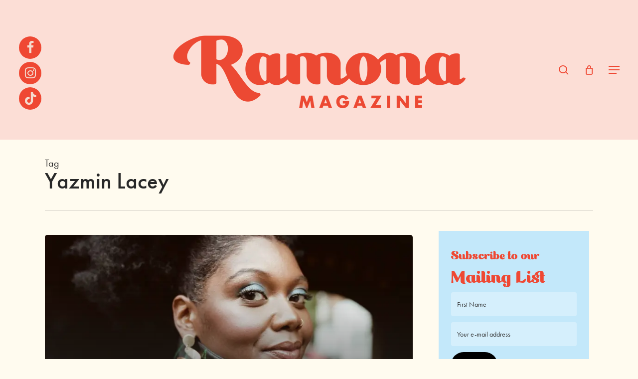

--- FILE ---
content_type: text/html; charset=UTF-8
request_url: https://ramonamag.com/tag/yazmin-lacey/
body_size: 18881
content:
<!DOCTYPE html>

<html lang="en-GB" class="no-js">
<head>
	
	<meta charset="UTF-8">
	
	<meta name="viewport" content="width=device-width, initial-scale=1, maximum-scale=1, user-scalable=0" /><meta name='robots' content='index, follow, max-image-preview:large, max-snippet:-1, max-video-preview:-1' />
<script>window._wca = window._wca || [];</script>

	<!-- This site is optimized with the Yoast SEO plugin v26.7 - https://yoast.com/wordpress/plugins/seo/ -->
	<title>Yazmin Lacey Archives - Ramona Magazine</title>
	<link rel="canonical" href="https://ramonamag.com/tag/yazmin-lacey/" />
	<meta property="og:locale" content="en_GB" />
	<meta property="og:type" content="article" />
	<meta property="og:title" content="Yazmin Lacey Archives - Ramona Magazine" />
	<meta property="og:url" content="https://ramonamag.com/tag/yazmin-lacey/" />
	<meta property="og:site_name" content="Ramona Magazine" />
	<meta name="twitter:card" content="summary_large_image" />
	<script type="application/ld+json" class="yoast-schema-graph">{"@context":"https://schema.org","@graph":[{"@type":"CollectionPage","@id":"https://ramonamag.com/tag/yazmin-lacey/","url":"https://ramonamag.com/tag/yazmin-lacey/","name":"Yazmin Lacey Archives - Ramona Magazine","isPartOf":{"@id":"https://ramonamag.com/#website"},"primaryImageOfPage":{"@id":"https://ramonamag.com/tag/yazmin-lacey/#primaryimage"},"image":{"@id":"https://ramonamag.com/tag/yazmin-lacey/#primaryimage"},"thumbnailUrl":"https://i0.wp.com/ramonamag.com/wp-content/uploads/2023/06/LEAD_IMAGE_Yazmin_Lacey_2.jpg?fit=1465%2C2000&ssl=1","breadcrumb":{"@id":"https://ramonamag.com/tag/yazmin-lacey/#breadcrumb"},"inLanguage":"en-GB"},{"@type":"ImageObject","inLanguage":"en-GB","@id":"https://ramonamag.com/tag/yazmin-lacey/#primaryimage","url":"https://i0.wp.com/ramonamag.com/wp-content/uploads/2023/06/LEAD_IMAGE_Yazmin_Lacey_2.jpg?fit=1465%2C2000&ssl=1","contentUrl":"https://i0.wp.com/ramonamag.com/wp-content/uploads/2023/06/LEAD_IMAGE_Yazmin_Lacey_2.jpg?fit=1465%2C2000&ssl=1","width":1465,"height":2000,"caption":"Supplied by Shore Fire Media"},{"@type":"BreadcrumbList","@id":"https://ramonamag.com/tag/yazmin-lacey/#breadcrumb","itemListElement":[{"@type":"ListItem","position":1,"name":"Home","item":"https://ramonamag.com/"},{"@type":"ListItem","position":2,"name":"Yazmin Lacey"}]},{"@type":"WebSite","@id":"https://ramonamag.com/#website","url":"https://ramonamag.com/","name":"Ramona Magazine","description":"A progressive, story sharing magazine for women","potentialAction":[{"@type":"SearchAction","target":{"@type":"EntryPoint","urlTemplate":"https://ramonamag.com/?s={search_term_string}"},"query-input":{"@type":"PropertyValueSpecification","valueRequired":true,"valueName":"search_term_string"}}],"inLanguage":"en-GB"}]}</script>
	<!-- / Yoast SEO plugin. -->


<link rel='dns-prefetch' href='//stats.wp.com' />
<link rel='dns-prefetch' href='//fonts.googleapis.com' />
<link rel='dns-prefetch' href='//v0.wordpress.com' />
<link rel='preconnect' href='//i0.wp.com' />
<link rel='preconnect' href='//c0.wp.com' />
<link rel="alternate" type="application/rss+xml" title="Ramona Magazine &raquo; Feed" href="https://ramonamag.com/feed/" />
<link rel="alternate" type="application/rss+xml" title="Ramona Magazine &raquo; Comments Feed" href="https://ramonamag.com/comments/feed/" />
<link rel="alternate" type="application/rss+xml" title="Ramona Magazine &raquo; Yazmin Lacey Tag Feed" href="https://ramonamag.com/tag/yazmin-lacey/feed/" />
<style id='wp-img-auto-sizes-contain-inline-css' type='text/css'>
img:is([sizes=auto i],[sizes^="auto," i]){contain-intrinsic-size:3000px 1500px}
/*# sourceURL=wp-img-auto-sizes-contain-inline-css */
</style>
<link rel='stylesheet' id='sbi_styles-css' href='https://ramonamag.com/wp-content/plugins/instagram-feed/css/sbi-styles.min.css?ver=6.10.0' type='text/css' media='all' />
<style id='wp-emoji-styles-inline-css' type='text/css'>

	img.wp-smiley, img.emoji {
		display: inline !important;
		border: none !important;
		box-shadow: none !important;
		height: 1em !important;
		width: 1em !important;
		margin: 0 0.07em !important;
		vertical-align: -0.1em !important;
		background: none !important;
		padding: 0 !important;
	}
/*# sourceURL=wp-emoji-styles-inline-css */
</style>
<style id='wp-block-library-inline-css' type='text/css'>
:root{--wp-block-synced-color:#7a00df;--wp-block-synced-color--rgb:122,0,223;--wp-bound-block-color:var(--wp-block-synced-color);--wp-editor-canvas-background:#ddd;--wp-admin-theme-color:#007cba;--wp-admin-theme-color--rgb:0,124,186;--wp-admin-theme-color-darker-10:#006ba1;--wp-admin-theme-color-darker-10--rgb:0,107,160.5;--wp-admin-theme-color-darker-20:#005a87;--wp-admin-theme-color-darker-20--rgb:0,90,135;--wp-admin-border-width-focus:2px}@media (min-resolution:192dpi){:root{--wp-admin-border-width-focus:1.5px}}.wp-element-button{cursor:pointer}:root .has-very-light-gray-background-color{background-color:#eee}:root .has-very-dark-gray-background-color{background-color:#313131}:root .has-very-light-gray-color{color:#eee}:root .has-very-dark-gray-color{color:#313131}:root .has-vivid-green-cyan-to-vivid-cyan-blue-gradient-background{background:linear-gradient(135deg,#00d084,#0693e3)}:root .has-purple-crush-gradient-background{background:linear-gradient(135deg,#34e2e4,#4721fb 50%,#ab1dfe)}:root .has-hazy-dawn-gradient-background{background:linear-gradient(135deg,#faaca8,#dad0ec)}:root .has-subdued-olive-gradient-background{background:linear-gradient(135deg,#fafae1,#67a671)}:root .has-atomic-cream-gradient-background{background:linear-gradient(135deg,#fdd79a,#004a59)}:root .has-nightshade-gradient-background{background:linear-gradient(135deg,#330968,#31cdcf)}:root .has-midnight-gradient-background{background:linear-gradient(135deg,#020381,#2874fc)}:root{--wp--preset--font-size--normal:16px;--wp--preset--font-size--huge:42px}.has-regular-font-size{font-size:1em}.has-larger-font-size{font-size:2.625em}.has-normal-font-size{font-size:var(--wp--preset--font-size--normal)}.has-huge-font-size{font-size:var(--wp--preset--font-size--huge)}.has-text-align-center{text-align:center}.has-text-align-left{text-align:left}.has-text-align-right{text-align:right}.has-fit-text{white-space:nowrap!important}#end-resizable-editor-section{display:none}.aligncenter{clear:both}.items-justified-left{justify-content:flex-start}.items-justified-center{justify-content:center}.items-justified-right{justify-content:flex-end}.items-justified-space-between{justify-content:space-between}.screen-reader-text{border:0;clip-path:inset(50%);height:1px;margin:-1px;overflow:hidden;padding:0;position:absolute;width:1px;word-wrap:normal!important}.screen-reader-text:focus{background-color:#ddd;clip-path:none;color:#444;display:block;font-size:1em;height:auto;left:5px;line-height:normal;padding:15px 23px 14px;text-decoration:none;top:5px;width:auto;z-index:100000}html :where(.has-border-color){border-style:solid}html :where([style*=border-top-color]){border-top-style:solid}html :where([style*=border-right-color]){border-right-style:solid}html :where([style*=border-bottom-color]){border-bottom-style:solid}html :where([style*=border-left-color]){border-left-style:solid}html :where([style*=border-width]){border-style:solid}html :where([style*=border-top-width]){border-top-style:solid}html :where([style*=border-right-width]){border-right-style:solid}html :where([style*=border-bottom-width]){border-bottom-style:solid}html :where([style*=border-left-width]){border-left-style:solid}html :where(img[class*=wp-image-]){height:auto;max-width:100%}:where(figure){margin:0 0 1em}html :where(.is-position-sticky){--wp-admin--admin-bar--position-offset:var(--wp-admin--admin-bar--height,0px)}@media screen and (max-width:600px){html :where(.is-position-sticky){--wp-admin--admin-bar--position-offset:0px}}

/*# sourceURL=wp-block-library-inline-css */
</style><style id='global-styles-inline-css' type='text/css'>
:root{--wp--preset--aspect-ratio--square: 1;--wp--preset--aspect-ratio--4-3: 4/3;--wp--preset--aspect-ratio--3-4: 3/4;--wp--preset--aspect-ratio--3-2: 3/2;--wp--preset--aspect-ratio--2-3: 2/3;--wp--preset--aspect-ratio--16-9: 16/9;--wp--preset--aspect-ratio--9-16: 9/16;--wp--preset--color--black: #000000;--wp--preset--color--cyan-bluish-gray: #abb8c3;--wp--preset--color--white: #ffffff;--wp--preset--color--pale-pink: #f78da7;--wp--preset--color--vivid-red: #cf2e2e;--wp--preset--color--luminous-vivid-orange: #ff6900;--wp--preset--color--luminous-vivid-amber: #fcb900;--wp--preset--color--light-green-cyan: #7bdcb5;--wp--preset--color--vivid-green-cyan: #00d084;--wp--preset--color--pale-cyan-blue: #8ed1fc;--wp--preset--color--vivid-cyan-blue: #0693e3;--wp--preset--color--vivid-purple: #9b51e0;--wp--preset--gradient--vivid-cyan-blue-to-vivid-purple: linear-gradient(135deg,rgb(6,147,227) 0%,rgb(155,81,224) 100%);--wp--preset--gradient--light-green-cyan-to-vivid-green-cyan: linear-gradient(135deg,rgb(122,220,180) 0%,rgb(0,208,130) 100%);--wp--preset--gradient--luminous-vivid-amber-to-luminous-vivid-orange: linear-gradient(135deg,rgb(252,185,0) 0%,rgb(255,105,0) 100%);--wp--preset--gradient--luminous-vivid-orange-to-vivid-red: linear-gradient(135deg,rgb(255,105,0) 0%,rgb(207,46,46) 100%);--wp--preset--gradient--very-light-gray-to-cyan-bluish-gray: linear-gradient(135deg,rgb(238,238,238) 0%,rgb(169,184,195) 100%);--wp--preset--gradient--cool-to-warm-spectrum: linear-gradient(135deg,rgb(74,234,220) 0%,rgb(151,120,209) 20%,rgb(207,42,186) 40%,rgb(238,44,130) 60%,rgb(251,105,98) 80%,rgb(254,248,76) 100%);--wp--preset--gradient--blush-light-purple: linear-gradient(135deg,rgb(255,206,236) 0%,rgb(152,150,240) 100%);--wp--preset--gradient--blush-bordeaux: linear-gradient(135deg,rgb(254,205,165) 0%,rgb(254,45,45) 50%,rgb(107,0,62) 100%);--wp--preset--gradient--luminous-dusk: linear-gradient(135deg,rgb(255,203,112) 0%,rgb(199,81,192) 50%,rgb(65,88,208) 100%);--wp--preset--gradient--pale-ocean: linear-gradient(135deg,rgb(255,245,203) 0%,rgb(182,227,212) 50%,rgb(51,167,181) 100%);--wp--preset--gradient--electric-grass: linear-gradient(135deg,rgb(202,248,128) 0%,rgb(113,206,126) 100%);--wp--preset--gradient--midnight: linear-gradient(135deg,rgb(2,3,129) 0%,rgb(40,116,252) 100%);--wp--preset--font-size--small: 13px;--wp--preset--font-size--medium: 20px;--wp--preset--font-size--large: 36px;--wp--preset--font-size--x-large: 42px;--wp--preset--spacing--20: 0.44rem;--wp--preset--spacing--30: 0.67rem;--wp--preset--spacing--40: 1rem;--wp--preset--spacing--50: 1.5rem;--wp--preset--spacing--60: 2.25rem;--wp--preset--spacing--70: 3.38rem;--wp--preset--spacing--80: 5.06rem;--wp--preset--shadow--natural: 6px 6px 9px rgba(0, 0, 0, 0.2);--wp--preset--shadow--deep: 12px 12px 50px rgba(0, 0, 0, 0.4);--wp--preset--shadow--sharp: 6px 6px 0px rgba(0, 0, 0, 0.2);--wp--preset--shadow--outlined: 6px 6px 0px -3px rgb(255, 255, 255), 6px 6px rgb(0, 0, 0);--wp--preset--shadow--crisp: 6px 6px 0px rgb(0, 0, 0);}:root { --wp--style--global--content-size: 1300px;--wp--style--global--wide-size: 1300px; }:where(body) { margin: 0; }.wp-site-blocks > .alignleft { float: left; margin-right: 2em; }.wp-site-blocks > .alignright { float: right; margin-left: 2em; }.wp-site-blocks > .aligncenter { justify-content: center; margin-left: auto; margin-right: auto; }:where(.is-layout-flex){gap: 0.5em;}:where(.is-layout-grid){gap: 0.5em;}.is-layout-flow > .alignleft{float: left;margin-inline-start: 0;margin-inline-end: 2em;}.is-layout-flow > .alignright{float: right;margin-inline-start: 2em;margin-inline-end: 0;}.is-layout-flow > .aligncenter{margin-left: auto !important;margin-right: auto !important;}.is-layout-constrained > .alignleft{float: left;margin-inline-start: 0;margin-inline-end: 2em;}.is-layout-constrained > .alignright{float: right;margin-inline-start: 2em;margin-inline-end: 0;}.is-layout-constrained > .aligncenter{margin-left: auto !important;margin-right: auto !important;}.is-layout-constrained > :where(:not(.alignleft):not(.alignright):not(.alignfull)){max-width: var(--wp--style--global--content-size);margin-left: auto !important;margin-right: auto !important;}.is-layout-constrained > .alignwide{max-width: var(--wp--style--global--wide-size);}body .is-layout-flex{display: flex;}.is-layout-flex{flex-wrap: wrap;align-items: center;}.is-layout-flex > :is(*, div){margin: 0;}body .is-layout-grid{display: grid;}.is-layout-grid > :is(*, div){margin: 0;}body{padding-top: 0px;padding-right: 0px;padding-bottom: 0px;padding-left: 0px;}:root :where(.wp-element-button, .wp-block-button__link){background-color: #32373c;border-width: 0;color: #fff;font-family: inherit;font-size: inherit;font-style: inherit;font-weight: inherit;letter-spacing: inherit;line-height: inherit;padding-top: calc(0.667em + 2px);padding-right: calc(1.333em + 2px);padding-bottom: calc(0.667em + 2px);padding-left: calc(1.333em + 2px);text-decoration: none;text-transform: inherit;}.has-black-color{color: var(--wp--preset--color--black) !important;}.has-cyan-bluish-gray-color{color: var(--wp--preset--color--cyan-bluish-gray) !important;}.has-white-color{color: var(--wp--preset--color--white) !important;}.has-pale-pink-color{color: var(--wp--preset--color--pale-pink) !important;}.has-vivid-red-color{color: var(--wp--preset--color--vivid-red) !important;}.has-luminous-vivid-orange-color{color: var(--wp--preset--color--luminous-vivid-orange) !important;}.has-luminous-vivid-amber-color{color: var(--wp--preset--color--luminous-vivid-amber) !important;}.has-light-green-cyan-color{color: var(--wp--preset--color--light-green-cyan) !important;}.has-vivid-green-cyan-color{color: var(--wp--preset--color--vivid-green-cyan) !important;}.has-pale-cyan-blue-color{color: var(--wp--preset--color--pale-cyan-blue) !important;}.has-vivid-cyan-blue-color{color: var(--wp--preset--color--vivid-cyan-blue) !important;}.has-vivid-purple-color{color: var(--wp--preset--color--vivid-purple) !important;}.has-black-background-color{background-color: var(--wp--preset--color--black) !important;}.has-cyan-bluish-gray-background-color{background-color: var(--wp--preset--color--cyan-bluish-gray) !important;}.has-white-background-color{background-color: var(--wp--preset--color--white) !important;}.has-pale-pink-background-color{background-color: var(--wp--preset--color--pale-pink) !important;}.has-vivid-red-background-color{background-color: var(--wp--preset--color--vivid-red) !important;}.has-luminous-vivid-orange-background-color{background-color: var(--wp--preset--color--luminous-vivid-orange) !important;}.has-luminous-vivid-amber-background-color{background-color: var(--wp--preset--color--luminous-vivid-amber) !important;}.has-light-green-cyan-background-color{background-color: var(--wp--preset--color--light-green-cyan) !important;}.has-vivid-green-cyan-background-color{background-color: var(--wp--preset--color--vivid-green-cyan) !important;}.has-pale-cyan-blue-background-color{background-color: var(--wp--preset--color--pale-cyan-blue) !important;}.has-vivid-cyan-blue-background-color{background-color: var(--wp--preset--color--vivid-cyan-blue) !important;}.has-vivid-purple-background-color{background-color: var(--wp--preset--color--vivid-purple) !important;}.has-black-border-color{border-color: var(--wp--preset--color--black) !important;}.has-cyan-bluish-gray-border-color{border-color: var(--wp--preset--color--cyan-bluish-gray) !important;}.has-white-border-color{border-color: var(--wp--preset--color--white) !important;}.has-pale-pink-border-color{border-color: var(--wp--preset--color--pale-pink) !important;}.has-vivid-red-border-color{border-color: var(--wp--preset--color--vivid-red) !important;}.has-luminous-vivid-orange-border-color{border-color: var(--wp--preset--color--luminous-vivid-orange) !important;}.has-luminous-vivid-amber-border-color{border-color: var(--wp--preset--color--luminous-vivid-amber) !important;}.has-light-green-cyan-border-color{border-color: var(--wp--preset--color--light-green-cyan) !important;}.has-vivid-green-cyan-border-color{border-color: var(--wp--preset--color--vivid-green-cyan) !important;}.has-pale-cyan-blue-border-color{border-color: var(--wp--preset--color--pale-cyan-blue) !important;}.has-vivid-cyan-blue-border-color{border-color: var(--wp--preset--color--vivid-cyan-blue) !important;}.has-vivid-purple-border-color{border-color: var(--wp--preset--color--vivid-purple) !important;}.has-vivid-cyan-blue-to-vivid-purple-gradient-background{background: var(--wp--preset--gradient--vivid-cyan-blue-to-vivid-purple) !important;}.has-light-green-cyan-to-vivid-green-cyan-gradient-background{background: var(--wp--preset--gradient--light-green-cyan-to-vivid-green-cyan) !important;}.has-luminous-vivid-amber-to-luminous-vivid-orange-gradient-background{background: var(--wp--preset--gradient--luminous-vivid-amber-to-luminous-vivid-orange) !important;}.has-luminous-vivid-orange-to-vivid-red-gradient-background{background: var(--wp--preset--gradient--luminous-vivid-orange-to-vivid-red) !important;}.has-very-light-gray-to-cyan-bluish-gray-gradient-background{background: var(--wp--preset--gradient--very-light-gray-to-cyan-bluish-gray) !important;}.has-cool-to-warm-spectrum-gradient-background{background: var(--wp--preset--gradient--cool-to-warm-spectrum) !important;}.has-blush-light-purple-gradient-background{background: var(--wp--preset--gradient--blush-light-purple) !important;}.has-blush-bordeaux-gradient-background{background: var(--wp--preset--gradient--blush-bordeaux) !important;}.has-luminous-dusk-gradient-background{background: var(--wp--preset--gradient--luminous-dusk) !important;}.has-pale-ocean-gradient-background{background: var(--wp--preset--gradient--pale-ocean) !important;}.has-electric-grass-gradient-background{background: var(--wp--preset--gradient--electric-grass) !important;}.has-midnight-gradient-background{background: var(--wp--preset--gradient--midnight) !important;}.has-small-font-size{font-size: var(--wp--preset--font-size--small) !important;}.has-medium-font-size{font-size: var(--wp--preset--font-size--medium) !important;}.has-large-font-size{font-size: var(--wp--preset--font-size--large) !important;}.has-x-large-font-size{font-size: var(--wp--preset--font-size--x-large) !important;}
/*# sourceURL=global-styles-inline-css */
</style>

<link rel='stylesheet' id='SFSImainCss-css' href='https://ramonamag.com/wp-content/plugins/ultimate-social-media-icons/css/sfsi-style.css?ver=2.9.6' type='text/css' media='all' />
<link rel='stylesheet' id='wcaiocc-frontend-style-handle-css' href='https://ramonamag.com/wp-content/plugins/woocommerce-all-in-one-currency-converter/css/wcaiocc-frontend.min.css?ver=1535efacab25ea983f6ffd458f1e7985' type='text/css' media='all' />
<link rel='stylesheet' id='currency_converter_styles-css' href='https://ramonamag.com/wp-content/plugins/woocommerce-currency-converter-widget/assets/css/converter.css?ver=1535efacab25ea983f6ffd458f1e7985' type='text/css' media='all' />
<link rel='stylesheet' id='woocommerce-layout-css' href='https://c0.wp.com/p/woocommerce/10.4.3/assets/css/woocommerce-layout.css' type='text/css' media='all' />
<style id='woocommerce-layout-inline-css' type='text/css'>

	.infinite-scroll .woocommerce-pagination {
		display: none;
	}
/*# sourceURL=woocommerce-layout-inline-css */
</style>
<link rel='stylesheet' id='woocommerce-smallscreen-css' href='https://c0.wp.com/p/woocommerce/10.4.3/assets/css/woocommerce-smallscreen.css' type='text/css' media='only screen and (max-width: 768px)' />
<link rel='stylesheet' id='woocommerce-general-css' href='https://c0.wp.com/p/woocommerce/10.4.3/assets/css/woocommerce.css' type='text/css' media='all' />
<style id='woocommerce-inline-inline-css' type='text/css'>
.woocommerce form .form-row .required { visibility: visible; }
/*# sourceURL=woocommerce-inline-inline-css */
</style>
<link rel='stylesheet' id='woocommerce-nyp-css' href='https://ramonamag.com/wp-content/plugins/woocommerce-name-your-price/assets/css/name-your-price.css?ver=2.3.4' type='text/css' media='all' />
<link rel='stylesheet' id='font-awesome-css' href='https://ramonamag.com/wp-content/themes/salient/css/font-awesome-legacy.min.css?ver=4.7.1' type='text/css' media='all' />
<link rel='stylesheet' id='salient-grid-system-css' href='https://ramonamag.com/wp-content/themes/salient/css/build/grid-system.css?ver=17.4.1' type='text/css' media='all' />
<link rel='stylesheet' id='main-styles-css' href='https://ramonamag.com/wp-content/themes/salient/css/build/style.css?ver=17.4.1' type='text/css' media='all' />
<link rel='stylesheet' id='nectar-header-layout-centered-logo-between-menu-css' href='https://ramonamag.com/wp-content/themes/salient/css/build/header/header-layout-centered-logo-between-menu.css?ver=17.4.1' type='text/css' media='all' />
<link rel='stylesheet' id='nectar-brands-css' href='https://ramonamag.com/wp-content/themes/salient/css/nectar-brands.css?ver=17.4.1' type='text/css' media='all' />
<link rel='stylesheet' id='nectar_default_font_open_sans-css' href='https://fonts.googleapis.com/css?family=Open+Sans%3A300%2C400%2C600%2C700&#038;subset=latin%2Clatin-ext' type='text/css' media='all' />
<link rel='stylesheet' id='nectar-blog-auto-masonry-meta-overlaid-spaced-css' href='https://ramonamag.com/wp-content/themes/salient/css/build/blog/auto-masonry-meta-overlaid-spaced.css?ver=17.4.1' type='text/css' media='all' />
<link rel='stylesheet' id='responsive-css' href='https://ramonamag.com/wp-content/themes/salient/css/build/responsive.css?ver=17.4.1' type='text/css' media='all' />
<link rel='stylesheet' id='nectar-product-style-classic-css' href='https://ramonamag.com/wp-content/themes/salient/css/build/third-party/woocommerce/product-style-classic.css?ver=17.4.1' type='text/css' media='all' />
<link rel='stylesheet' id='woocommerce-css' href='https://ramonamag.com/wp-content/themes/salient/css/build/woocommerce.css?ver=17.4.1' type='text/css' media='all' />
<link rel='stylesheet' id='skin-material-css' href='https://ramonamag.com/wp-content/themes/salient/css/build/skin-material.css?ver=17.4.1' type='text/css' media='all' />
<link rel='stylesheet' id='salient-wp-menu-dynamic-css' href='https://ramonamag.com/wp-content/uploads/salient/menu-dynamic.css?ver=22041' type='text/css' media='all' />
<link rel='stylesheet' id='nectar-widget-posts-css' href='https://ramonamag.com/wp-content/themes/salient/css/build/elements/widget-nectar-posts.css?ver=17.4.1' type='text/css' media='all' />
<link rel='stylesheet' id='dynamic-css-css' href='https://ramonamag.com/wp-content/themes/salient/css/salient-dynamic-styles.css?ver=49720' type='text/css' media='all' />
<style id='dynamic-css-inline-css' type='text/css'>
body[data-bg-header="true"].category .container-wrap,body[data-bg-header="true"].author .container-wrap,body[data-bg-header="true"].date .container-wrap,body[data-bg-header="true"].blog .container-wrap{padding-top:var(--container-padding)!important}.archive.author .row .col.section-title span,.archive.category .row .col.section-title span,.archive.tag .row .col.section-title span,.archive.date .row .col.section-title span{padding-left:0}body.author #page-header-wrap #page-header-bg,body.category #page-header-wrap #page-header-bg,body.tag #page-header-wrap #page-header-bg,body.date #page-header-wrap #page-header-bg{height:auto;padding-top:8%;padding-bottom:8%;}.archive #page-header-wrap{height:auto;}.archive.category .row .col.section-title p,.archive.tag .row .col.section-title p{margin-top:10px;}body[data-bg-header="true"].archive .container-wrap.meta_overlaid_blog,body[data-bg-header="true"].category .container-wrap.meta_overlaid_blog,body[data-bg-header="true"].author .container-wrap.meta_overlaid_blog,body[data-bg-header="true"].date .container-wrap.meta_overlaid_blog{padding-top:0!important;}#page-header-bg[data-alignment="center"] .span_6 p{margin:0 auto;}body.archive #page-header-bg:not(.fullscreen-header) .span_6{position:relative;-webkit-transform:none;transform:none;top:0;}.blog-archive-header .nectar-author-gravatar img{width:125px;border-radius:100px;}.blog-archive-header .container .span_12 p{font-size:min(max(calc(1.3vw),16px),20px);line-height:1.5;margin-top:.5em;}body .page-header-no-bg.color-bg{padding:5% 0;}@media only screen and (max-width:999px){body .page-header-no-bg.color-bg{padding:7% 0;}}@media only screen and (max-width:690px){body .page-header-no-bg.color-bg{padding:9% 0;}.blog-archive-header .nectar-author-gravatar img{width:75px;}}.blog-archive-header.color-bg .col.section-title{border-bottom:0;padding:0;}.blog-archive-header.color-bg *{color:inherit!important;}.nectar-archive-tax-count{position:relative;padding:.5em;transform:translateX(0.25em) translateY(-0.75em);font-size:clamp(14px,0.3em,20px);display:inline-block;vertical-align:super;}.nectar-archive-tax-count:before{content:"";display:block;padding-bottom:100%;width:100%;position:absolute;top:50%;left:50%;transform:translate(-50%,-50%);border-radius:100px;background-color:currentColor;opacity:0.1;}#header-space{background-color:#fffbef}@media only screen and (min-width:1000px){body #ajax-content-wrap.no-scroll{min-height:calc(100vh - 280px);height:calc(100vh - 280px)!important;}}@media only screen and (min-width:1000px){#page-header-wrap.fullscreen-header,#page-header-wrap.fullscreen-header #page-header-bg,html:not(.nectar-box-roll-loaded) .nectar-box-roll > #page-header-bg.fullscreen-header,.nectar_fullscreen_zoom_recent_projects,#nectar_fullscreen_rows:not(.afterLoaded) > div{height:calc(100vh - 279px);}.wpb_row.vc_row-o-full-height.top-level,.wpb_row.vc_row-o-full-height.top-level > .col.span_12{min-height:calc(100vh - 279px);}html:not(.nectar-box-roll-loaded) .nectar-box-roll > #page-header-bg.fullscreen-header{top:280px;}.nectar-slider-wrap[data-fullscreen="true"]:not(.loaded),.nectar-slider-wrap[data-fullscreen="true"]:not(.loaded) .swiper-container{height:calc(100vh - 278px)!important;}.admin-bar .nectar-slider-wrap[data-fullscreen="true"]:not(.loaded),.admin-bar .nectar-slider-wrap[data-fullscreen="true"]:not(.loaded) .swiper-container{height:calc(100vh - 278px - 32px)!important;}}.admin-bar[class*="page-template-template-no-header"] .wpb_row.vc_row-o-full-height.top-level,.admin-bar[class*="page-template-template-no-header"] .wpb_row.vc_row-o-full-height.top-level > .col.span_12{min-height:calc(100vh - 32px);}body[class*="page-template-template-no-header"] .wpb_row.vc_row-o-full-height.top-level,body[class*="page-template-template-no-header"] .wpb_row.vc_row-o-full-height.top-level > .col.span_12{min-height:100vh;}@media only screen and (max-width:999px){.using-mobile-browser #nectar_fullscreen_rows:not(.afterLoaded):not([data-mobile-disable="on"]) > div{height:calc(100vh - 166px);}.using-mobile-browser .wpb_row.vc_row-o-full-height.top-level,.using-mobile-browser .wpb_row.vc_row-o-full-height.top-level > .col.span_12,[data-permanent-transparent="1"].using-mobile-browser .wpb_row.vc_row-o-full-height.top-level,[data-permanent-transparent="1"].using-mobile-browser .wpb_row.vc_row-o-full-height.top-level > .col.span_12{min-height:calc(100vh - 166px);}html:not(.nectar-box-roll-loaded) .nectar-box-roll > #page-header-bg.fullscreen-header,.nectar_fullscreen_zoom_recent_projects,.nectar-slider-wrap[data-fullscreen="true"]:not(.loaded),.nectar-slider-wrap[data-fullscreen="true"]:not(.loaded) .swiper-container,#nectar_fullscreen_rows:not(.afterLoaded):not([data-mobile-disable="on"]) > div{height:calc(100vh - 113px);}.wpb_row.vc_row-o-full-height.top-level,.wpb_row.vc_row-o-full-height.top-level > .col.span_12{min-height:calc(100vh - 113px);}body[data-transparent-header="false"] #ajax-content-wrap.no-scroll{min-height:calc(100vh - 113px);height:calc(100vh - 113px);}}.post-type-archive-product.woocommerce .container-wrap,.tax-product_cat.woocommerce .container-wrap{background-color:#f6f6f6;}.woocommerce.single-product #single-meta{position:relative!important;top:0!important;margin:0;left:8px;height:auto;}.woocommerce.single-product #single-meta:after{display:block;content:" ";clear:both;height:1px;}.woocommerce ul.products li.product.material,.woocommerce-page ul.products li.product.material{background-color:#ffffff;}.woocommerce ul.products li.product.minimal .product-wrap,.woocommerce ul.products li.product.minimal .background-color-expand,.woocommerce-page ul.products li.product.minimal .product-wrap,.woocommerce-page ul.products li.product.minimal .background-color-expand{background-color:#ffffff;}.screen-reader-text,.nectar-skip-to-content:not(:focus){border:0;clip:rect(1px,1px,1px,1px);clip-path:inset(50%);height:1px;margin:-1px;overflow:hidden;padding:0;position:absolute!important;width:1px;word-wrap:normal!important;}.row .col img:not([srcset]){width:auto;}.row .col img.img-with-animation.nectar-lazy:not([srcset]){width:100%;}
/*# sourceURL=dynamic-css-inline-css */
</style>
<link rel='stylesheet' id='salient-child-style-css' href='https://ramonamag.com/wp-content/themes/salient-child/style.css?ver=17.4.1' type='text/css' media='all' />
<link rel='stylesheet' id='redux-google-fonts-salient_redux-css' href='https://fonts.googleapis.com/css?family=futura-pt%2C+sans-serif%3A700%2C400&#038;ver=1535efacab25ea983f6ffd458f1e7985' type='text/css' media='all' />
<script type="text/javascript" src="https://c0.wp.com/c/6.9/wp-includes/js/jquery/jquery.min.js" id="jquery-core-js"></script>
<script type="text/javascript" src="https://c0.wp.com/c/6.9/wp-includes/js/jquery/jquery-migrate.min.js" id="jquery-migrate-js"></script>
<script type="text/javascript" id="wcaiocc-frontend-script-handle-js-extra">
/* <![CDATA[ */
var wcaiocc_vars_data = {"ajaxurl":"https://ramonamag.com/wp-admin/admin-ajax.php","currency_change_key":"wcaiocc_change_currency_code","currency_changed":"1","conversion_method":"reference","base_currency":"AUD","base_currency_data":{"code":"AUD","name":"Australian dollar","symbol":"&#36;","position":"left","thousand_separator":",","decimal_separator":".","number_decimals":2},"currency":"AUD","currency_data":{"order":1,"name":"Australian dollar","symbol":"&#36;","position":"left","thousand_separator":",","decimal_separator":".","number_decimals":2,"rate":"1","api":"yahoo"},"wc_version":"10.4.3","js_price_slider":"1","wp_nonce":"940509da2f"};
//# sourceURL=wcaiocc-frontend-script-handle-js-extra
/* ]]> */
</script>
<script type="text/javascript" src="https://ramonamag.com/wp-content/plugins/woocommerce-all-in-one-currency-converter/js/wcaiocc-frontend.min.js?ver=1535efacab25ea983f6ffd458f1e7985" id="wcaiocc-frontend-script-handle-js"></script>
<script type="text/javascript" src="https://c0.wp.com/p/woocommerce/10.4.3/assets/js/jquery-blockui/jquery.blockUI.min.js" id="wc-jquery-blockui-js" defer="defer" data-wp-strategy="defer"></script>
<script type="text/javascript" src="https://c0.wp.com/p/woocommerce/10.4.3/assets/js/js-cookie/js.cookie.min.js" id="wc-js-cookie-js" defer="defer" data-wp-strategy="defer"></script>
<script type="text/javascript" id="woocommerce-js-extra">
/* <![CDATA[ */
var woocommerce_params = {"ajax_url":"/wp-admin/admin-ajax.php","wc_ajax_url":"/?wc-ajax=%%endpoint%%","i18n_password_show":"Show password","i18n_password_hide":"Hide password"};
//# sourceURL=woocommerce-js-extra
/* ]]> */
</script>
<script type="text/javascript" src="https://c0.wp.com/p/woocommerce/10.4.3/assets/js/frontend/woocommerce.min.js" id="woocommerce-js" defer="defer" data-wp-strategy="defer"></script>
<script type="text/javascript" src="https://stats.wp.com/s-202603.js" id="woocommerce-analytics-js" defer="defer" data-wp-strategy="defer"></script>
<script></script><link rel="https://api.w.org/" href="https://ramonamag.com/wp-json/" /><link rel="alternate" title="JSON" type="application/json" href="https://ramonamag.com/wp-json/wp/v2/tags/2527" /><link rel="EditURI" type="application/rsd+xml" title="RSD" href="https://ramonamag.com/xmlrpc.php?rsd" />

<meta name="follow.[base64]" content="R1BrTsPWpBXZH7NFFsAy"/>	<style>img#wpstats{display:none}</style>
		<!-- Analytics by WP Statistics - https://wp-statistics.com -->
<script type="text/javascript"> var root = document.getElementsByTagName( "html" )[0]; root.setAttribute( "class", "js" ); </script><!-- Google tag (gtag.js) --> <script async src="https://www.googletagmanager.com/gtag/js?id=G-HYLQN3LNY4"></script> <script> window.dataLayer = window.dataLayer || []; function gtag(){dataLayer.push(arguments);} gtag('js', new Date()); gtag('config', 'G-HYLQN3LNY4'); </script>	<noscript><style>.woocommerce-product-gallery{ opacity: 1 !important; }</style></noscript>
	<meta name="generator" content="Powered by WPBakery Page Builder - drag and drop page builder for WordPress."/>
<link rel="icon" href="https://i0.wp.com/ramonamag.com/wp-content/uploads/2022/06/cropped-Round-Logo1-02-1.png?fit=32%2C32&#038;ssl=1" sizes="32x32" />
<link rel="icon" href="https://i0.wp.com/ramonamag.com/wp-content/uploads/2022/06/cropped-Round-Logo1-02-1.png?fit=192%2C192&#038;ssl=1" sizes="192x192" />
<link rel="apple-touch-icon" href="https://i0.wp.com/ramonamag.com/wp-content/uploads/2022/06/cropped-Round-Logo1-02-1.png?fit=180%2C180&#038;ssl=1" />
<meta name="msapplication-TileImage" content="https://i0.wp.com/ramonamag.com/wp-content/uploads/2022/06/cropped-Round-Logo1-02-1.png?fit=270%2C270&#038;ssl=1" />
<!-- BEGIN Adobe Fonts for WordPress --><link rel="stylesheet" href="https://use.typekit.net/uyo1qdf.css"><!-- END Adobe Fonts for WordPress -->		<style type="text/css" id="wp-custom-css">
			.wc-proceed-to-checkout {
    float: right; 
		width:50%;	
  	margin-top:15px;
}


#custom_html-7,
#custom_html-8,
#custom_html-9,
#custom_html-10{margin-bottom: 10px !important;}


@media only screen and (max-width: 1000px){
	.wc-proceed-to-checkout{width:100% !important;	margin-top:25px; 
float: none;}
}

.single.single-post .heading-title[data-header-style=default] h1 {max-width: none !important;}

.woocommerce button.button:disabled, .woocommerce button.button:disabled[disabled]{opacity: 0.2;}

body:not(.ascend) .actions .coupon .button {opacity: 0.3;}


/* = = = = = =  
	
	DEAR RAMONA FORM
	
= = = = = =  */

.wpb_wrapper>div {
    margin-bottom: 0px;
}

#gform_wrapper_6 .textarea,
#gform_wrapper_6 input[type=text], #gform_wrapper_6 input[type=email] {background-color: rgba(255, 255, 255, 0.3); color: #111;}

#gform_wrapper_6 .textarea::placeholder{color: #333 !important; opacity: 1.0 !important;}
#gform_wrapper_6 .textarea::-webkit-input-placeholder{color: #333 !important; opacity: 1.0 !important;}
#gform_wrapper_6 .textarea:-ms-input-placeholder{color: #333 !important; opacity: 1.0 !important;}

#gform_wrapper_6 input[type=text]::placeholder{color: #333 !important; opacity: 1.0 !important;}
#gform_wrapper_6 input[type=text]::-webkit-input-placeholder{color: #333 !important; opacity: 1.0 !important;}
#gform_wrapper_6 input[type=text]:-ms-input-placeholder{color: #333 !important; opacity: 1.0 !important;}

#gform_wrapper_6 input[type=email]::placeholder{color: #333 !important; opacity: 1.0 !important;} 
#gform_wrapper_6 input[type=email]::-webkit-input-placeholder{color: #333 !important; opacity: 1.0 !important;} 
#gform_wrapper_6 input[type=email]:-ms-input-placeholder {color: #333 !important; opacity: 1.0 !important;}

#gform_wrapper_6 input[type="submit"] {background-color: #000 !important; border-radius: 4px !important; }
		</style>
		<noscript><style> .wpb_animate_when_almost_visible { opacity: 1; }</style></noscript>	
	<link href="https://ramonamag.com/wp-content/themes/salient-child/stylesheet.css" rel="stylesheet">
	
	
<link rel='stylesheet' id='wc-stripe-blocks-checkout-style-css' href='https://ramonamag.com/wp-content/plugins/woocommerce-gateway-stripe/build/upe-blocks.css?ver=1e1661bb3db973deba05' type='text/css' media='all' />
<link rel='stylesheet' id='wc-blocks-style-css' href='https://c0.wp.com/p/woocommerce/10.4.3/assets/client/blocks/wc-blocks.css' type='text/css' media='all' />
<link data-pagespeed-no-defer data-nowprocket data-wpacu-skip data-no-optimize data-noptimize rel='stylesheet' id='main-styles-non-critical-css' href='https://ramonamag.com/wp-content/themes/salient/css/build/style-non-critical.css?ver=17.4.1' type='text/css' media='all' />
<link data-pagespeed-no-defer data-nowprocket data-wpacu-skip data-no-optimize data-noptimize rel='stylesheet' id='nectar-woocommerce-non-critical-css' href='https://ramonamag.com/wp-content/themes/salient/css/build/third-party/woocommerce/woocommerce-non-critical.css?ver=17.4.1' type='text/css' media='all' />
<link data-pagespeed-no-defer data-nowprocket data-wpacu-skip data-no-optimize data-noptimize rel='stylesheet' id='fancyBox-css' href='https://ramonamag.com/wp-content/themes/salient/css/build/plugins/jquery.fancybox.css?ver=3.3.1' type='text/css' media='all' />
<link data-pagespeed-no-defer data-nowprocket data-wpacu-skip data-no-optimize data-noptimize rel='stylesheet' id='nectar-ocm-core-css' href='https://ramonamag.com/wp-content/themes/salient/css/build/off-canvas/core.css?ver=17.4.1' type='text/css' media='all' />
<link data-pagespeed-no-defer data-nowprocket data-wpacu-skip data-no-optimize data-noptimize rel='stylesheet' id='nectar-ocm-slide-out-right-hover-css' href='https://ramonamag.com/wp-content/themes/salient/css/build/off-canvas/slide-out-right-hover.css?ver=17.4.1' type='text/css' media='all' />
</head>


<body class="archive tag tag-yazmin-lacey tag-2527 wp-theme-salient wp-child-theme-salient-child theme-salient sfsi_actvite_theme_default woocommerce-no-js material wpb-js-composer js-comp-ver-8.4.2 vc_responsive" data-footer-reveal="false" data-footer-reveal-shadow="none" data-header-format="centered-logo-between-menu" data-body-border="off" data-boxed-style="" data-header-breakpoint="1000" data-dropdown-style="minimal" data-cae="easeOutCubic" data-cad="750" data-megamenu-width="contained" data-aie="none" data-ls="fancybox" data-apte="standard" data-hhun="0" data-fancy-form-rcs="default" data-form-style="default" data-form-submit="regular" data-is="minimal" data-button-style="rounded" data-user-account-button="false" data-flex-cols="true" data-col-gap="default" data-header-inherit-rc="false" data-header-search="true" data-animated-anchors="true" data-ajax-transitions="false" data-full-width-header="true" data-slide-out-widget-area="true" data-slide-out-widget-area-style="slide-out-from-right-hover" data-user-set-ocm="1" data-loading-animation="none" data-bg-header="false" data-responsive="1" data-ext-responsive="true" data-ext-padding="90" data-header-resize="1" data-header-color="custom" data-cart="true" data-remove-m-parallax="" data-remove-m-video-bgs="" data-m-animate="0" data-force-header-trans-color="light" data-smooth-scrolling="0" data-permanent-transparent="false" >
	
	<script type="text/javascript">
	 (function(window, document) {

		document.documentElement.classList.remove("no-js");

		if(navigator.userAgent.match(/(Android|iPod|iPhone|iPad|BlackBerry|IEMobile|Opera Mini)/)) {
			document.body.className += " using-mobile-browser mobile ";
		}
		if(navigator.userAgent.match(/Mac/) && navigator.maxTouchPoints && navigator.maxTouchPoints > 2) {
			document.body.className += " using-ios-device ";
		}

		if( !("ontouchstart" in window) ) {

			var body = document.querySelector("body");
			var winW = window.innerWidth;
			var bodyW = body.clientWidth;

			if (winW > bodyW + 4) {
				body.setAttribute("style", "--scroll-bar-w: " + (winW - bodyW - 4) + "px");
			} else {
				body.setAttribute("style", "--scroll-bar-w: 0px");
			}
		}

	 })(window, document);
   </script><a href="#ajax-content-wrap" class="nectar-skip-to-content">Skip to main content</a><div class="ocm-effect-wrap"><div class="ocm-effect-wrap-inner">	
	<div id="header-space"  data-header-mobile-fixed='1'></div> 
	
		
	<div id="header-outer" data-has-menu="false" data-has-buttons="yes" data-header-button_style="default" data-using-pr-menu="false" data-mobile-fixed="1" data-ptnm="false" data-lhe="default" data-user-set-bg="#fcded6" data-format="centered-logo-between-menu" data-permanent-transparent="false" data-megamenu-rt="0" data-remove-fixed="0" data-header-resize="1" data-cart="true" data-transparency-option="" data-box-shadow="large" data-shrink-num="180" data-using-secondary="0" data-using-logo="1" data-logo-height="240" data-m-logo-height="90" data-padding="20" data-full-width="true" data-condense="false" >
		
		
<div id="search-outer" class="nectar">
	<div id="search">
		<div class="container">
			 <div id="search-box">
				 <div class="inner-wrap">
					 <div class="col span_12">
						  <form role="search" action="https://ramonamag.com/" method="GET">
														 <input type="text" name="s"  value="" aria-label="Search" placeholder="Search" />
							 
						<span>Hit enter to search or ESC to close</span>
						<button aria-label="Search" class="search-box__button" type="submit">Search</button>						</form>
					</div><!--/span_12-->
				</div><!--/inner-wrap-->
			 </div><!--/search-box-->
			 <div id="close"><a href="#" role="button"><span class="screen-reader-text">Close Search</span>
				<span class="close-wrap"> <span class="close-line close-line1" role="presentation"></span> <span class="close-line close-line2" role="presentation"></span> </span>				 </a></div>
		 </div><!--/container-->
	</div><!--/search-->
</div><!--/search-outer-->

<header id="top" role="banner" aria-label="Main Menu">
	<div class="container">
		<div class="row">
			<div class="col span_3">
								<a id="logo" href="https://ramonamag.com" data-supplied-ml-starting-dark="false" data-supplied-ml-starting="false" data-supplied-ml="false" >
					<img class="stnd skip-lazy default-logo dark-version" width="630" height="240" alt="Ramona Magazine" src="https://i0.wp.com/ramonamag.com/wp-content/uploads/2022/06/ramona-logo-sm-3.png?fit=630%2C240&ssl=1" srcset="https://i0.wp.com/ramonamag.com/wp-content/uploads/2022/06/ramona-logo-sm-3.png?fit=630%2C240&ssl=1 1x, https://i0.wp.com/ramonamag.com/wp-content/uploads/2022/06/ramona-logo-lg-3.png?fit=1260%2C480&ssl=1 2x" />				</a>
							</div><!--/span_3-->

			<div class="col span_9 col_last">
									<div class="nectar-mobile-only mobile-header"><div class="inner"></div></div>
									<a class="mobile-search" href="#searchbox"><span class="nectar-icon icon-salient-search" aria-hidden="true"></span><span class="screen-reader-text">search</span></a>
					
						<a id="mobile-cart-link" aria-label="Cart" data-cart-style="dropdown" href="https://ramonamag.com/basket/"><i class="icon-salient-cart"></i><div class="cart-wrap"><span>0 </span></div></a>
															<div class="slide-out-widget-area-toggle mobile-icon slide-out-from-right-hover" data-custom-color="false" data-icon-animation="simple-transform">
						<div> <a href="#slide-out-widget-area" role="button" aria-label="Navigation Menu" aria-expanded="false" class="closed">
							<span class="screen-reader-text">Menu</span><span aria-hidden="true"> <i class="lines-button x2"> <i class="lines"></i> </i> </span>						</a></div>
					</div>
				
									<nav aria-label="Main Menu">
													<ul class="sf-menu">
								<li class="no-menu-assigned"><a href="#"></a></li><li id="social-in-menu" class="button_social_group"><a target="_blank" rel="noopener" href="https://www.facebook.com/RamonaMagazine"><span class="screen-reader-text">facebook</span><i class="fa fa-facebook" aria-hidden="true"></i> </a><a target="_blank" rel="noopener" href="https://www.instagram.com/ramona_mag/"><span class="screen-reader-text">instagram</span><i class="fa fa-instagram" aria-hidden="true"></i> </a><a target="_blank" rel="noopener" href="https://www.tiktok.com/@ramona_mag"><span class="screen-reader-text">tiktok</span><i class="icon-salient-tiktok" aria-hidden="true"></i> </a></li>							</ul>
													<ul class="buttons sf-menu" data-user-set-ocm="1">

								<li id="search-btn"><div><a href="#searchbox"><span class="icon-salient-search" aria-hidden="true"></span><span class="screen-reader-text">search</span></a></div> </li><li class="nectar-woo-cart">
			<div class="cart-outer" data-user-set-ocm="1" data-cart-style="dropdown">
				<div class="cart-menu-wrap">
					<div class="cart-menu">
						<a class="cart-contents" href="https://ramonamag.com/basket/"><div class="cart-icon-wrap"><i class="icon-salient-cart" aria-hidden="true"></i> <div class="cart-wrap"><span>0 </span></div> </div></a>
					</div>
				</div>

									<div class="cart-notification">
						<span class="item-name"></span> was successfully added to your cart.					</div>
				
				<div class="widget woocommerce widget_shopping_cart"><div class="widget_shopping_cart_content"></div></div>
			</div>

			</li><li class="slide-out-widget-area-toggle" data-icon-animation="simple-transform" data-custom-color="false"><div> <a href="#slide-out-widget-area" aria-label="Navigation Menu" aria-expanded="false" role="button" class="closed"> <span class="screen-reader-text">Menu</span><span aria-hidden="true"> <i class="lines-button x2"> <i class="lines"></i> </i> </span> </a> </div></li>
							</ul>
						
					</nav>

					<div class="logo-spacing" data-using-image="true"><img class="hidden-logo" alt="Ramona Magazine" width="630" height="240" src="https://i0.wp.com/ramonamag.com/wp-content/uploads/2022/06/ramona-logo-sm-3.png?fit=630%2C240&ssl=1" /></div>
				</div><!--/span_9-->

				
			</div><!--/row-->
					</div><!--/container-->
	</header>		
	</div>
	
		
	<div id="ajax-content-wrap">
		
						<div class="row page-header-no-bg blog-archive-header"  data-alignment="left">
			<div class="container">
				<div class="col span_12 section-title">
																<span class="subheader">Tag</span>
										<h1>Yazmin Lacey</h1>
														</div>
			</div>
		</div>

	
<div class="container-wrap">

	<div class="container main-content">

		<div class="row"><div class="post-area col  span_9 masonry auto_meta_overlaid_spaced " role="main" data-ams="8px" data-remove-post-date="0" data-remove-post-author="0" data-remove-post-comment-number="1" data-remove-post-nectar-love="1"> <div class="posts-container"  data-load-animation="fade_in_from_bottom">
<article id="post-22854" class=" masonry-blog-item post-22854 post type-post status-publish format-standard has-post-thumbnail category-arts-culture tag-arts-and-music tag-music tag-review tag-rising tag-yazmin-lacey">  
    
  <div class="inner-wrap animated">
    
    <div class="post-content">

      <div class="content-inner">
        
        <a class="entire-meta-link" href="https://ramonamag.com/2023/06/a-night-of-worship-with-yazmin-lacey/"><span class="screen-reader-text">A Night of Worship with Yazmin Lacey</span></a>
        
        <span class="post-featured-img"><img class="nectar-lazy wp-post-image skip-lazy" alt="" height="2000" width="1465" data-nectar-img-src="https://i0.wp.com/ramonamag.com/wp-content/uploads/2023/06/LEAD_IMAGE_Yazmin_Lacey_2.jpg?resize=800%2C800&amp;ssl=1" data-nectar-img-srcset="https://i0.wp.com/ramonamag.com/wp-content/uploads/2023/06/LEAD_IMAGE_Yazmin_Lacey_2.jpg?resize=150%2C150&amp;ssl=1 150w, https://i0.wp.com/ramonamag.com/wp-content/uploads/2023/06/LEAD_IMAGE_Yazmin_Lacey_2.jpg?resize=100%2C100&amp;ssl=1 100w, https://i0.wp.com/ramonamag.com/wp-content/uploads/2023/06/LEAD_IMAGE_Yazmin_Lacey_2.jpg?resize=140%2C140&amp;ssl=1 140w, https://i0.wp.com/ramonamag.com/wp-content/uploads/2023/06/LEAD_IMAGE_Yazmin_Lacey_2.jpg?resize=500%2C500&amp;ssl=1 500w, https://i0.wp.com/ramonamag.com/wp-content/uploads/2023/06/LEAD_IMAGE_Yazmin_Lacey_2.jpg?resize=350%2C350&amp;ssl=1 350w, https://i0.wp.com/ramonamag.com/wp-content/uploads/2023/06/LEAD_IMAGE_Yazmin_Lacey_2.jpg?resize=1000%2C1000&amp;ssl=1 1000w, https://i0.wp.com/ramonamag.com/wp-content/uploads/2023/06/LEAD_IMAGE_Yazmin_Lacey_2.jpg?resize=800%2C800&amp;ssl=1 800w, https://i0.wp.com/ramonamag.com/wp-content/uploads/2023/06/LEAD_IMAGE_Yazmin_Lacey_2.jpg?resize=300%2C300&amp;ssl=1 300w" sizes="(min-width: 690px) 50vw, 100vw" /></span>        
        <div class="article-content-wrap">
          
          <span class="meta-category"><a class="arts-culture" href="https://ramonamag.com/category/arts-culture/">MUSIC, ART, BOOKS &amp; SCREEN</a></span>          
          <div class="post-header">
            <h3 class="title"><a href="https://ramonamag.com/2023/06/a-night-of-worship-with-yazmin-lacey/"> A Night of Worship with Yazmin Lacey</a></h3>
                      </div>
          
        </div><!--article-content-wrap-->
        
      </div><!--/content-inner-->
        
    </div><!--/post-content-->
      
  </div><!--/inner-wrap-->
    
</article></div>
		</div>

					<div id="sidebar" data-nectar-ss="1" class="col span_3 col_last">
				<div id="custom_html-3" class="widget_text widget widget_custom_html"><div class="textwidget custom-html-widget"><div>
	<h2><span style="font-size: 22px;">Subscribe to our</span><br>
Mailing List</h2>
<script>(function() {
	window.mc4wp = window.mc4wp || {
		listeners: [],
		forms: {
			on: function(evt, cb) {
				window.mc4wp.listeners.push(
					{
						event   : evt,
						callback: cb
					}
				);
			}
		}
	}
})();
</script><!-- Mailchimp for WordPress v4.10.9 - https://wordpress.org/plugins/mailchimp-for-wp/ --><form id="mc4wp-form-1" class="mc4wp-form mc4wp-form-19145" method="post" data-id="19145" data-name="mailchimp signup" ><div class="mc4wp-form-fields"><div class="mc4wp-home">
<input type="text" name="FNAME" placeholder="First Name"
required="">
<input type="email" name="EMAIL" placeholder="Your e-mail address" required />
<input type="submit" value="Sign up" />

</div></div><label style="display: none !important;">Leave this field empty if you're human: <input type="text" name="_mc4wp_honeypot" value="" tabindex="-1" autocomplete="off" /></label><input type="hidden" name="_mc4wp_timestamp" value="1768452883" /><input type="hidden" name="_mc4wp_form_id" value="19145" /><input type="hidden" name="_mc4wp_form_element_id" value="mc4wp-form-1" /><div class="mc4wp-response"></div></form><!-- / Mailchimp for WordPress Plugin -->



</div></div></div><div id="nectar_popular_posts-3" class="widget nectar_popular_posts_widget"><h4>Popular Articles </h4><ul class="nectar_blog_posts_popular nectar_widget" data-style="featured-image-left"><li class="has-img" data-views="415"><a href="https://ramonamag.com/2025/12/who-gets-to-grieve-exploring-ptsd-bystanders-and-families-of-perpetrators/"> <div class="popular-featured-img"><img width="100" height="100" src="https://i0.wp.com/ramonamag.com/wp-content/uploads/2025/12/Untitled-design-5.jpg?resize=100%2C100&amp;ssl=1" class="attachment-portfolio-widget size-portfolio-widget skip-lazy wp-post-image" alt="" title="" decoding="async" srcset="https://i0.wp.com/ramonamag.com/wp-content/uploads/2025/12/Untitled-design-5.jpg?resize=150%2C150&amp;ssl=1 150w, https://i0.wp.com/ramonamag.com/wp-content/uploads/2025/12/Untitled-design-5.jpg?resize=140%2C140&amp;ssl=1 140w, https://i0.wp.com/ramonamag.com/wp-content/uploads/2025/12/Untitled-design-5.jpg?resize=100%2C100&amp;ssl=1 100w, https://i0.wp.com/ramonamag.com/wp-content/uploads/2025/12/Untitled-design-5.jpg?resize=500%2C500&amp;ssl=1 500w, https://i0.wp.com/ramonamag.com/wp-content/uploads/2025/12/Untitled-design-5.jpg?resize=350%2C350&amp;ssl=1 350w, https://i0.wp.com/ramonamag.com/wp-content/uploads/2025/12/Untitled-design-5.jpg?resize=1000%2C1000&amp;ssl=1 1000w, https://i0.wp.com/ramonamag.com/wp-content/uploads/2025/12/Untitled-design-5.jpg?resize=800%2C800&amp;ssl=1 800w, https://i0.wp.com/ramonamag.com/wp-content/uploads/2025/12/Untitled-design-5.jpg?resize=300%2C300&amp;ssl=1 300w, https://i0.wp.com/ramonamag.com/wp-content/uploads/2025/12/Untitled-design-5.jpg?zoom=2&amp;resize=100%2C100&amp;ssl=1 200w" sizes="(max-width: 100px) 100vw, 100px" data-attachment-id="27883" data-permalink="https://ramonamag.com/2025/12/who-gets-to-grieve-exploring-ptsd-bystanders-and-families-of-perpetrators/untitled-design-45/" data-orig-file="https://i0.wp.com/ramonamag.com/wp-content/uploads/2025/12/Untitled-design-5.jpg?fit=1500%2C1000&amp;ssl=1" data-orig-size="1500,1000" data-comments-opened="1" data-image-meta="{&quot;aperture&quot;:&quot;0&quot;,&quot;credit&quot;:&quot;&quot;,&quot;camera&quot;:&quot;&quot;,&quot;caption&quot;:&quot;&quot;,&quot;created_timestamp&quot;:&quot;0&quot;,&quot;copyright&quot;:&quot;&quot;,&quot;focal_length&quot;:&quot;0&quot;,&quot;iso&quot;:&quot;0&quot;,&quot;shutter_speed&quot;:&quot;0&quot;,&quot;title&quot;:&quot;&quot;,&quot;orientation&quot;:&quot;1&quot;}" data-image-title="Untitled design" data-image-description="" data-image-caption="" data-medium-file="https://i0.wp.com/ramonamag.com/wp-content/uploads/2025/12/Untitled-design-5.jpg?fit=300%2C200&amp;ssl=1" data-large-file="https://i0.wp.com/ramonamag.com/wp-content/uploads/2025/12/Untitled-design-5.jpg?fit=1024%2C683&amp;ssl=1" /></div><span class="meta-wrap"><span class="post-title">Who Gets to Grieve? Exploring PTSD, Bystanders, and Families of Perpetrators</span> <span class="post-date">16th December 2025</span></span></a></li><li class="has-img" data-views="410"><a href="https://ramonamag.com/2025/12/spilt-milk-and-the-women-that-made-it/"> <div class="popular-featured-img"><img width="100" height="100" src="https://i0.wp.com/ramonamag.com/wp-content/uploads/2025/12/SpiltMilkRamonaMagazinePhotographybyNatashaMuhriz-.jpg?resize=100%2C100&amp;ssl=1" class="attachment-portfolio-widget size-portfolio-widget skip-lazy wp-post-image" alt="" title="" decoding="async" srcset="https://i0.wp.com/ramonamag.com/wp-content/uploads/2025/12/SpiltMilkRamonaMagazinePhotographybyNatashaMuhriz-.jpg?resize=150%2C150&amp;ssl=1 150w, https://i0.wp.com/ramonamag.com/wp-content/uploads/2025/12/SpiltMilkRamonaMagazinePhotographybyNatashaMuhriz-.jpg?resize=140%2C140&amp;ssl=1 140w, https://i0.wp.com/ramonamag.com/wp-content/uploads/2025/12/SpiltMilkRamonaMagazinePhotographybyNatashaMuhriz-.jpg?resize=100%2C100&amp;ssl=1 100w, https://i0.wp.com/ramonamag.com/wp-content/uploads/2025/12/SpiltMilkRamonaMagazinePhotographybyNatashaMuhriz-.jpg?resize=500%2C500&amp;ssl=1 500w, https://i0.wp.com/ramonamag.com/wp-content/uploads/2025/12/SpiltMilkRamonaMagazinePhotographybyNatashaMuhriz-.jpg?resize=350%2C350&amp;ssl=1 350w, https://i0.wp.com/ramonamag.com/wp-content/uploads/2025/12/SpiltMilkRamonaMagazinePhotographybyNatashaMuhriz-.jpg?resize=300%2C300&amp;ssl=1 300w, https://i0.wp.com/ramonamag.com/wp-content/uploads/2025/12/SpiltMilkRamonaMagazinePhotographybyNatashaMuhriz-.jpg?zoom=2&amp;resize=100%2C100&amp;ssl=1 200w" sizes="(max-width: 100px) 100vw, 100px" data-attachment-id="27923" data-permalink="https://ramonamag.com/2025/12/spilt-milk-and-the-women-that-made-it/spiltmilkramonamagazinephotographybynatashamuhriz/" data-orig-file="https://i0.wp.com/ramonamag.com/wp-content/uploads/2025/12/SpiltMilkRamonaMagazinePhotographybyNatashaMuhriz-.jpg?fit=1024%2C683&amp;ssl=1" data-orig-size="1024,683" data-comments-opened="1" data-image-meta="{&quot;aperture&quot;:&quot;0&quot;,&quot;credit&quot;:&quot;&quot;,&quot;camera&quot;:&quot;&quot;,&quot;caption&quot;:&quot;&quot;,&quot;created_timestamp&quot;:&quot;0&quot;,&quot;copyright&quot;:&quot;&quot;,&quot;focal_length&quot;:&quot;0&quot;,&quot;iso&quot;:&quot;0&quot;,&quot;shutter_speed&quot;:&quot;0&quot;,&quot;title&quot;:&quot;&quot;,&quot;orientation&quot;:&quot;1&quot;}" data-image-title="SpiltMilkRamonaMagazinePhotographybyNatashaMuhriz-" data-image-description="" data-image-caption="" data-medium-file="https://i0.wp.com/ramonamag.com/wp-content/uploads/2025/12/SpiltMilkRamonaMagazinePhotographybyNatashaMuhriz-.jpg?fit=300%2C200&amp;ssl=1" data-large-file="https://i0.wp.com/ramonamag.com/wp-content/uploads/2025/12/SpiltMilkRamonaMagazinePhotographybyNatashaMuhriz-.jpg?fit=1024%2C683&amp;ssl=1" /></div><span class="meta-wrap"><span class="post-title">Spilt Milk and the Women That Made It</span> <span class="post-date">21st December 2025</span></span></a></li><li class="has-img" data-views="400"><a href="https://ramonamag.com/2026/01/hope-and-homeland-songs-of-freedom-memory-and-the-iranian-diaspora/"> <div class="popular-featured-img"><img width="100" height="100" src="https://i0.wp.com/ramonamag.com/wp-content/uploads/2026/01/margarita-zueva-YjLywIe8vxE-unsplash-1.jpg?resize=100%2C100&amp;ssl=1" class="attachment-portfolio-widget size-portfolio-widget skip-lazy wp-post-image" alt="" title="" decoding="async" srcset="https://i0.wp.com/ramonamag.com/wp-content/uploads/2026/01/margarita-zueva-YjLywIe8vxE-unsplash-1.jpg?resize=150%2C150&amp;ssl=1 150w, https://i0.wp.com/ramonamag.com/wp-content/uploads/2026/01/margarita-zueva-YjLywIe8vxE-unsplash-1.jpg?resize=140%2C140&amp;ssl=1 140w, https://i0.wp.com/ramonamag.com/wp-content/uploads/2026/01/margarita-zueva-YjLywIe8vxE-unsplash-1.jpg?resize=100%2C100&amp;ssl=1 100w, https://i0.wp.com/ramonamag.com/wp-content/uploads/2026/01/margarita-zueva-YjLywIe8vxE-unsplash-1.jpg?resize=500%2C500&amp;ssl=1 500w, https://i0.wp.com/ramonamag.com/wp-content/uploads/2026/01/margarita-zueva-YjLywIe8vxE-unsplash-1.jpg?resize=350%2C350&amp;ssl=1 350w, https://i0.wp.com/ramonamag.com/wp-content/uploads/2026/01/margarita-zueva-YjLywIe8vxE-unsplash-1.jpg?resize=1000%2C1000&amp;ssl=1 1000w, https://i0.wp.com/ramonamag.com/wp-content/uploads/2026/01/margarita-zueva-YjLywIe8vxE-unsplash-1.jpg?resize=800%2C800&amp;ssl=1 800w, https://i0.wp.com/ramonamag.com/wp-content/uploads/2026/01/margarita-zueva-YjLywIe8vxE-unsplash-1.jpg?resize=300%2C300&amp;ssl=1 300w, https://i0.wp.com/ramonamag.com/wp-content/uploads/2026/01/margarita-zueva-YjLywIe8vxE-unsplash-1.jpg?zoom=2&amp;resize=100%2C100&amp;ssl=1 200w" sizes="(max-width: 100px) 100vw, 100px" data-attachment-id="27996" data-permalink="https://ramonamag.com/2026/01/hope-and-homeland-songs-of-freedom-memory-and-the-iranian-diaspora/margarita-zueva-yjlywie8vxe-unsplash/" data-orig-file="https://i0.wp.com/ramonamag.com/wp-content/uploads/2026/01/margarita-zueva-YjLywIe8vxE-unsplash-1.jpg?fit=1500%2C1000&amp;ssl=1" data-orig-size="1500,1000" data-comments-opened="1" data-image-meta="{&quot;aperture&quot;:&quot;0&quot;,&quot;credit&quot;:&quot;&quot;,&quot;camera&quot;:&quot;&quot;,&quot;caption&quot;:&quot;&quot;,&quot;created_timestamp&quot;:&quot;0&quot;,&quot;copyright&quot;:&quot;&quot;,&quot;focal_length&quot;:&quot;0&quot;,&quot;iso&quot;:&quot;0&quot;,&quot;shutter_speed&quot;:&quot;0&quot;,&quot;title&quot;:&quot;&quot;,&quot;orientation&quot;:&quot;1&quot;}" data-image-title="margarita-zueva-YjLywIe8vxE-unsplash" data-image-description="" data-image-caption="" data-medium-file="https://i0.wp.com/ramonamag.com/wp-content/uploads/2026/01/margarita-zueva-YjLywIe8vxE-unsplash-1.jpg?fit=300%2C200&amp;ssl=1" data-large-file="https://i0.wp.com/ramonamag.com/wp-content/uploads/2026/01/margarita-zueva-YjLywIe8vxE-unsplash-1.jpg?fit=1024%2C683&amp;ssl=1" /></div><span class="meta-wrap"><span class="post-title">Hope and Homeland: Songs of Freedom, Memory, and the Iranian Diaspora</span> <span class="post-date">13th January 2026</span></span></a></li></ul></div><div id="custom_html-7" class="widget_text widget widget_custom_html"><div class="textwidget custom-html-widget"><a href="https://ramonamag.com/current-events/">
<div style="background-image: url('https://ramonamag.com/wp-content/uploads/2022/12/no-revisions-9WuHgaEQagY-unsplash.jpg');background-size: cover;">
	<div style="background-color:rgba(0,144,68,0.55);padding: 100px 0px;">				
<div class="cat-buttons">
		<h2 style="text-align: center; color:#fff;">Life &<br>
Experiences</h2>
	
</div>
			</div> 
		</div>
	</a></div></div><div id="custom_html-8" class="widget_text widget widget_custom_html"><div class="textwidget custom-html-widget"><a target="_self" href="https://ramonamag.com/arts-culture">
<div style="background-image: url('https://ramonamag.com/wp-content/uploads/2022/12/5Q4A0827-1.jpg');background-size: cover;">
	<div style="background-color:rgba(63,110,218,0.43);padding: 100px 0px;">				
<div class="cat-buttons">
		<h2 style="text-align: center; color:#fff;">Music, Books<br>
Art & Screen</h2>
</div>
			</div> 
		</div>
	</a></div></div><div id="custom_html-9" class="widget_text widget widget_custom_html"><div class="textwidget custom-html-widget"><a target="_self" href="https://ramonamag.com/life-relationships/">
<div style="background-image: url('https://ramonamag.com/wp-content/uploads/2025/04/ramona_3815_LMG.jpg');background-size: cover;">
	<div style="background-color:rgba(254,129,185,0.57);padding: 100px 0px;">				
<div class="cat-buttons">
		<h2 style="text-align: center; color:#fff;">Love, Connection &<br>
Identity</h2>
</div>
			</div> 
		</div>
	</a></div></div><div id="custom_html-10" class="widget_text widget widget_custom_html"><div class="textwidget custom-html-widget"><a href="https://ramonamag.com/sex-bodies/">
<div style="background-image: url('https://ramonamag.com/wp-content/uploads/2024/04/IMG_0713.jpg');background-size: cover;">
	<div style="background-color:rgba(248,69,47,0.5);padding: 100px 0px;">				
<div class="cat-buttons">
		<h2 style="text-align: center; color:#fff;">Bodies &<br>
Wellbeing</h2>
</div>
			</div> 
		</div>
	</a></div></div><div id="custom_html-11" class="widget_text widget widget_custom_html"><div class="textwidget custom-html-widget"><a href="https://ramonamag.com/culture-conversations/">
<div style="background-image: url('https://ramonamag.com/wp-content/uploads/2025/04/c-and-c.jpg');background-size: cover;">
	<div style="background-color: #97d6f5ab;padding: 100px 0px;">				
<div class="cat-buttons">
		<h2 style="text-align: center; color:#fff;">Culture &<br>
Conversations</h2>
</div>
			</div> 
		</div>
	</a></div></div>			</div>
		
		</div>
	</div>
</div>

<div id="footer-outer" data-midnight="light" data-cols="2" data-custom-color="true" data-disable-copyright="false" data-matching-section-color="false" data-copyright-line="false" data-using-bg-img="false" data-bg-img-overlay="0.8" data-full-width="false" data-using-widget-area="true" data-link-hover="default"role="contentinfo">
	
		
	<div id="footer-widgets" data-has-widgets="true" data-cols="2">
		
		<div class="container">
			
						
			<div class="row">
				
								
				<div class="col span_6">
					<div id="custom_html-5" class="widget_text widget widget_custom_html"><h4>Acknowledgement of Country</h4><div class="textwidget custom-html-widget">As an Australian publication, we pay our respects to the traditional custodians of the lands, and acknowledge that this has always been and will always be Aboriginal land.</div></div>					</div>
					
											
						<div class="col span_6">
							<div id="custom_html-4" class="widget_text widget widget_custom_html"><div class="textwidget custom-html-widget"><div>
	<h2 style="color:#fff;"><span style="font-size: 27px;">Subscribe to our Mailing List</span><br>
</h2>
<script>(function() {
	window.mc4wp = window.mc4wp || {
		listeners: [],
		forms: {
			on: function(evt, cb) {
				window.mc4wp.listeners.push(
					{
						event   : evt,
						callback: cb
					}
				);
			}
		}
	}
})();
</script><!-- Mailchimp for WordPress v4.10.9 - https://wordpress.org/plugins/mailchimp-for-wp/ --><form id="mc4wp-form-2" class="mc4wp-form mc4wp-form-19145" method="post" data-id="19145" data-name="mailchimp signup" ><div class="mc4wp-form-fields"><div class="mc4wp-home">
<input type="text" name="FNAME" placeholder="First Name"
required="">
<input type="email" name="EMAIL" placeholder="Your e-mail address" required />
<input type="submit" value="Sign up" />

</div></div><label style="display: none !important;">Leave this field empty if you're human: <input type="text" name="_mc4wp_honeypot" value="" tabindex="-1" autocomplete="off" /></label><input type="hidden" name="_mc4wp_timestamp" value="1768452883" /><input type="hidden" name="_mc4wp_form_id" value="19145" /><input type="hidden" name="_mc4wp_form_element_id" value="mc4wp-form-2" /><div class="mc4wp-response"></div></form><!-- / Mailchimp for WordPress Plugin -->
</div></div></div>								
							</div>
							
												
						
													
															
							</div>
													</div><!--/container-->
					</div><!--/footer-widgets-->
					
					
  <div class="row" id="copyright" data-layout="default">
	
	<div class="container">
	   
				<div class="col span_5">
		   
					   
						<p>&copy; 2026 Ramona Magazine. 
					   			 </p>
					   
		</div><!--/span_5-->
			   
	  <div class="col span_7 col_last">
		<ul class="social">
					  		  		  		  		  		  		  		  		  		  		  		  		  		  		  		  		  		  		  		  		  		  		  		  		  		  		                                 		
		 <a href="https://greengraphics.com.au/" target="_blank">website by greengraphics</a>
		
		</ul>
	  </div><!--/span_7-->

	  	
	</div><!--/container-->
	
  </div><!--/row-->
  
		
</div><!--/footer-outer-->


	<div id="slide-out-widget-area-bg" class="slide-out-from-right-hover dark">
				</div>

		<div id="slide-out-widget-area" role="dialog" aria-modal="true" aria-label="Off Canvas Menu" class="slide-out-from-right-hover" data-dropdown-func="separate-dropdown-parent-link" data-back-txt="Back">

			<div class="inner-wrap">
			<div class="inner" data-prepend-menu-mobile="false">

				<a class="slide_out_area_close" href="#"><span class="screen-reader-text">Close Menu</span>
					<span class="close-wrap"> <span class="close-line close-line1" role="presentation"></span> <span class="close-line close-line2" role="presentation"></span> </span>				</a>


									<div class="off-canvas-menu-container" role="navigation">
						<ul class="menu">
							<li id="menu-item-27" class="menu-item menu-item-type-custom menu-item-object-custom menu-item-home menu-item-27"><a href="https://ramonamag.com">Home</a></li>
<li id="menu-item-44" class="menu-item menu-item-type-post_type menu-item-object-page menu-item-44"><a href="https://ramonamag.com/ramona-magazine-feminist-publication/">About</a></li>
<li id="menu-item-45" class="menu-item menu-item-type-post_type menu-item-object-page menu-item-45"><a href="https://ramonamag.com/contact-us/">Contact Us</a></li>
<li id="menu-item-46" class="menu-item menu-item-type-post_type menu-item-object-page menu-item-46"><a href="https://ramonamag.com/contribute/">Contribute</a></li>
<li id="menu-item-19693" class="menu-item menu-item-type-post_type menu-item-object-page menu-item-19693"><a href="https://ramonamag.com/shop/">Shop</a></li>
<li id="menu-item-19333" class="menu-item menu-item-type-post_type menu-item-object-page menu-item-19333"><a href="https://ramonamag.com/ethical-advertising-with-ramona/">Advertise with us</a></li>

						</ul>

							
					</div>

					
				</div>

				<div class="bottom-meta-wrap"><ul class="off-canvas-social-links mobile-only"><li><a target="_blank" rel="noopener" href="https://www.facebook.com/RamonaMagazine"><span class="screen-reader-text">facebook</span><i class="fa fa-facebook" aria-hidden="true"></i> </a></li><li><a target="_blank" rel="noopener" href="https://www.instagram.com/ramona_mag/"><span class="screen-reader-text">instagram</span><i class="fa fa-instagram" aria-hidden="true"></i> </a></li><li><a target="_blank" rel="noopener" href="https://www.tiktok.com/@ramona_mag"><span class="screen-reader-text">tiktok</span><i class="icon-salient-tiktok" aria-hidden="true"></i> </a></li></ul></div><!--/bottom-meta-wrap--></div> <!--/inner-wrap-->
				</div>
		
</div> <!--/ajax-content-wrap-->

	<a id="to-top" aria-label="Back to top" role="button" href="#" class="mobile-enabled"><i role="presentation" class="fa fa-angle-up"></i></a>
	</div></div><!--/ocm-effect-wrap--><script type="speculationrules">
{"prefetch":[{"source":"document","where":{"and":[{"href_matches":"/*"},{"not":{"href_matches":["/wp-*.php","/wp-admin/*","/wp-content/uploads/*","/wp-content/*","/wp-content/plugins/*","/wp-content/themes/salient-child/*","/wp-content/themes/salient/*","/*\\?(.+)"]}},{"not":{"selector_matches":"a[rel~=\"nofollow\"]"}},{"not":{"selector_matches":".no-prefetch, .no-prefetch a"}}]},"eagerness":"conservative"}]}
</script>
                <!--facebook like and share js -->
                <div id="fb-root"></div>
                <script>
                    (function(d, s, id) {
                        var js, fjs = d.getElementsByTagName(s)[0];
                        if (d.getElementById(id)) return;
                        js = d.createElement(s);
                        js.id = id;
                        js.src = "https://connect.facebook.net/en_US/sdk.js#xfbml=1&version=v3.2";
                        fjs.parentNode.insertBefore(js, fjs);
                    }(document, 'script', 'facebook-jssdk'));
                </script>
                <script>
window.addEventListener('sfsi_functions_loaded', function() {
    if (typeof sfsi_responsive_toggle == 'function') {
        sfsi_responsive_toggle(0);
        // console.log('sfsi_responsive_toggle');

    }
})
</script>
    <script>
        window.addEventListener('sfsi_functions_loaded', function () {
            if (typeof sfsi_plugin_version == 'function') {
                sfsi_plugin_version(2.77);
            }
        });

        function sfsi_processfurther(ref) {
            var feed_id = '[base64]';
            var feedtype = 8;
            var email = jQuery(ref).find('input[name="email"]').val();
            var filter = /^(([^<>()[\]\\.,;:\s@\"]+(\.[^<>()[\]\\.,;:\s@\"]+)*)|(\".+\"))@((\[[0-9]{1,3}\.[0-9]{1,3}\.[0-9]{1,3}\.[0-9]{1,3}\])|(([a-zA-Z\-0-9]+\.)+[a-zA-Z]{2,}))$/;
            if ((email != "Enter your email") && (filter.test(email))) {
                if (feedtype == "8") {
                    var url = "https://api.follow.it/subscription-form/" + feed_id + "/" + feedtype;
                    window.open(url, "popupwindow", "scrollbars=yes,width=1080,height=760");
                    return true;
                }
            } else {
                alert("Please enter email address");
                jQuery(ref).find('input[name="email"]').focus();
                return false;
            }
        }
    </script>
    <style type="text/css" aria-selected="true">
        .sfsi_subscribe_Popinner {
             width: 100% !important;

            height: auto !important;

         padding: 18px 0px !important;

            background-color: #ffffff !important;
        }

        .sfsi_subscribe_Popinner form {
            margin: 0 20px !important;
        }

        .sfsi_subscribe_Popinner h5 {
            font-family: Helvetica,Arial,sans-serif !important;

             font-weight: bold !important;   color:#000000 !important; font-size: 16px !important;   text-align:center !important; margin: 0 0 10px !important;
            padding: 0 !important;
        }

        .sfsi_subscription_form_field {
            margin: 5px 0 !important;
            width: 100% !important;
            display: inline-flex;
            display: -webkit-inline-flex;
        }

        .sfsi_subscription_form_field input {
            width: 100% !important;
            padding: 10px 0px !important;
        }

        .sfsi_subscribe_Popinner input[type=email] {
         font-family: Helvetica,Arial,sans-serif !important;   font-style:normal !important;  color: #000000 !important;   font-size:14px !important; text-align: center !important;        }

        .sfsi_subscribe_Popinner input[type=email]::-webkit-input-placeholder {

         font-family: Helvetica,Arial,sans-serif !important;   font-style:normal !important;  color:#000000 !important; font-size: 14px !important;   text-align:center !important;        }

        .sfsi_subscribe_Popinner input[type=email]:-moz-placeholder {
            /* Firefox 18- */
         font-family: Helvetica,Arial,sans-serif !important;   font-style:normal !important;   color:#000000 !important; font-size: 14px !important;   text-align:center !important;
        }

        .sfsi_subscribe_Popinner input[type=email]::-moz-placeholder {
            /* Firefox 19+ */
         font-family: Helvetica,Arial,sans-serif !important;   font-style: normal !important;
              color:#000000 !important; font-size: 14px !important;   text-align:center !important;        }

        .sfsi_subscribe_Popinner input[type=email]:-ms-input-placeholder {

            font-family: Helvetica,Arial,sans-serif !important;  font-style:normal !important;  color: #000000 !important;  font-size:14px !important;
         text-align: center !important;        }

        .sfsi_subscribe_Popinner input[type=submit] {

         font-family: Helvetica,Arial,sans-serif !important;   font-weight: bold !important;   color:#000000 !important; font-size: 16px !important;   text-align:center !important; background-color: #dedede !important;        }

                .sfsi_shortcode_container {
            float: left;
        }

        .sfsi_shortcode_container .norm_row .sfsi_wDiv {
            position: relative !important;
        }

        .sfsi_shortcode_container .sfsi_holders {
            display: none;
        }

            </style>

    <script>(function() {function maybePrefixUrlField () {
  const value = this.value.trim()
  if (value !== '' && value.indexOf('http') !== 0) {
    this.value = 'http://' + value
  }
}

const urlFields = document.querySelectorAll('.mc4wp-form input[type="url"]')
for (let j = 0; j < urlFields.length; j++) {
  urlFields[j].addEventListener('blur', maybePrefixUrlField)
}
})();</script><script id="mcjs">!function(c,h,i,m,p){m=c.createElement(h),p=c.getElementsByTagName(h)[0],m.async=1,m.src=i,p.parentNode.insertBefore(m,p)}(document,"script","https://chimpstatic.com/mcjs-connected/js/users/93eeb7e48adc5d119d492d8ae/ad8b1263a3c4f7e393d204d12.js");</script><!-- Instagram Feed JS -->
<script type="text/javascript">
var sbiajaxurl = "https://ramonamag.com/wp-admin/admin-ajax.php";
</script>
	<script type='text/javascript'>
		(function () {
			var c = document.body.className;
			c = c.replace(/woocommerce-no-js/, 'woocommerce-js');
			document.body.className = c;
		})();
	</script>
	<script type="text/javascript" src="https://c0.wp.com/c/6.9/wp-includes/js/jquery/ui/core.min.js" id="jquery-ui-core-js"></script>
<script type="text/javascript" src="https://ramonamag.com/wp-content/plugins/ultimate-social-media-icons/js/shuffle/modernizr.custom.min.js?ver=1535efacab25ea983f6ffd458f1e7985" id="SFSIjqueryModernizr-js"></script>
<script type="text/javascript" src="https://ramonamag.com/wp-content/plugins/ultimate-social-media-icons/js/shuffle/jquery.shuffle.min.js?ver=1535efacab25ea983f6ffd458f1e7985" id="SFSIjqueryShuffle-js"></script>
<script type="text/javascript" src="https://ramonamag.com/wp-content/plugins/ultimate-social-media-icons/js/shuffle/random-shuffle-min.js?ver=1535efacab25ea983f6ffd458f1e7985" id="SFSIjqueryrandom-shuffle-js"></script>
<script type="text/javascript" id="SFSICustomJs-js-extra">
/* <![CDATA[ */
var sfsi_icon_ajax_object = {"nonce":"4b590602f8","ajax_url":"https://ramonamag.com/wp-admin/admin-ajax.php","plugin_url":"https://ramonamag.com/wp-content/plugins/ultimate-social-media-icons/"};
//# sourceURL=SFSICustomJs-js-extra
/* ]]> */
</script>
<script type="text/javascript" src="https://ramonamag.com/wp-content/plugins/ultimate-social-media-icons/js/custom.js?ver=2.9.6" id="SFSICustomJs-js"></script>
<script type="text/javascript" id="mailchimp-woocommerce-js-extra">
/* <![CDATA[ */
var mailchimp_public_data = {"site_url":"https://ramonamag.com","ajax_url":"https://ramonamag.com/wp-admin/admin-ajax.php","disable_carts":"1","subscribers_only":"","language":"en","allowed_to_set_cookies":"1"};
//# sourceURL=mailchimp-woocommerce-js-extra
/* ]]> */
</script>
<script type="text/javascript" src="https://ramonamag.com/wp-content/plugins/mailchimp-for-woocommerce/public/js/mailchimp-woocommerce-public.min.js?ver=5.5.1.07" id="mailchimp-woocommerce-js"></script>
<script type="text/javascript" src="https://ramonamag.com/wp-content/themes/salient/js/build/third-party/jquery.easing.min.js?ver=1.3" id="jquery-easing-js"></script>
<script type="text/javascript" src="https://ramonamag.com/wp-content/themes/salient/js/build/third-party/jquery.mousewheel.min.js?ver=3.1.13" id="jquery-mousewheel-js"></script>
<script type="text/javascript" src="https://ramonamag.com/wp-content/themes/salient/js/build/priority.js?ver=17.4.1" id="nectar_priority-js"></script>
<script type="text/javascript" src="https://ramonamag.com/wp-content/themes/salient/js/build/third-party/transit.min.js?ver=0.9.9" id="nectar-transit-js"></script>
<script type="text/javascript" src="https://ramonamag.com/wp-content/themes/salient/js/build/third-party/waypoints.js?ver=4.0.2" id="nectar-waypoints-js"></script>
<script type="text/javascript" src="https://ramonamag.com/wp-content/themes/salient/js/build/third-party/imagesLoaded.min.js?ver=4.1.4" id="imagesLoaded-js"></script>
<script type="text/javascript" src="https://ramonamag.com/wp-content/themes/salient/js/build/third-party/hoverintent.min.js?ver=1.9" id="hoverintent-js"></script>
<script type="text/javascript" src="https://ramonamag.com/wp-content/themes/salient/js/build/third-party/jquery.fancybox.js?ver=3.3.9" id="fancyBox-js"></script>
<script type="text/javascript" src="https://ramonamag.com/wp-content/themes/salient/js/build/third-party/anime.min.js?ver=4.5.1" id="anime-js"></script>
<script type="text/javascript" src="https://ramonamag.com/wp-content/themes/salient/js/build/third-party/stickkit.js?ver=1.0" id="stickykit-js"></script>
<script type="text/javascript" src="https://ramonamag.com/wp-content/themes/salient/js/build/third-party/superfish.js?ver=1.5.8" id="superfish-js"></script>
<script type="text/javascript" id="nectar-frontend-js-extra">
/* <![CDATA[ */
var nectarLove = {"ajaxurl":"https://ramonamag.com/wp-admin/admin-ajax.php","postID":"22854","rooturl":"https://ramonamag.com","disqusComments":"false","loveNonce":"1bc7349432","mapApiKey":""};
var nectarOptions = {"delay_js":"false","smooth_scroll":"false","smooth_scroll_strength":"50","quick_search":"false","react_compat":"disabled","header_entrance":"false","body_border_func":"default","disable_box_roll_mobile":"false","body_border_mobile":"0","dropdown_hover_intent":"default","simplify_ocm_mobile":"0","mobile_header_format":"default","ocm_btn_position":"default","left_header_dropdown_func":"default","ajax_add_to_cart":"0","ocm_remove_ext_menu_items":"remove_images","woo_product_filter_toggle":"0","woo_sidebar_toggles":"true","woo_sticky_sidebar":"0","woo_minimal_product_hover":"default","woo_minimal_product_effect":"default","woo_related_upsell_carousel":"false","woo_product_variable_select":"default","woo_using_cart_addons":"false","view_transitions_effect":""};
var nectar_front_i18n = {"menu":"Menu","next":"Next","previous":"Previous","close":"Close"};
//# sourceURL=nectar-frontend-js-extra
/* ]]> */
</script>
<script type="text/javascript" src="https://ramonamag.com/wp-content/themes/salient/js/build/init.js?ver=17.4.1" id="nectar-frontend-js"></script>
<script type="text/javascript" src="https://ramonamag.com/wp-content/plugins/salient-core/js/third-party/touchswipe.min.js?ver=1.0" id="touchswipe-js"></script>
<script type="text/javascript" src="https://c0.wp.com/c/6.9/wp-includes/js/dist/vendor/wp-polyfill.min.js" id="wp-polyfill-js"></script>
<script type="text/javascript" src="https://ramonamag.com/wp-content/plugins/jetpack/jetpack_vendor/automattic/woocommerce-analytics/build/woocommerce-analytics-client.js?minify=false&amp;ver=75adc3c1e2933e2c8c6a" id="woocommerce-analytics-client-js" defer="defer" data-wp-strategy="defer"></script>
<script type="text/javascript" src="https://c0.wp.com/p/woocommerce/10.4.3/assets/js/sourcebuster/sourcebuster.min.js" id="sourcebuster-js-js"></script>
<script type="text/javascript" id="wc-order-attribution-js-extra">
/* <![CDATA[ */
var wc_order_attribution = {"params":{"lifetime":1.0000000000000000818030539140313095458623138256371021270751953125e-5,"session":30,"base64":false,"ajaxurl":"https://ramonamag.com/wp-admin/admin-ajax.php","prefix":"wc_order_attribution_","allowTracking":true},"fields":{"source_type":"current.typ","referrer":"current_add.rf","utm_campaign":"current.cmp","utm_source":"current.src","utm_medium":"current.mdm","utm_content":"current.cnt","utm_id":"current.id","utm_term":"current.trm","utm_source_platform":"current.plt","utm_creative_format":"current.fmt","utm_marketing_tactic":"current.tct","session_entry":"current_add.ep","session_start_time":"current_add.fd","session_pages":"session.pgs","session_count":"udata.vst","user_agent":"udata.uag"}};
//# sourceURL=wc-order-attribution-js-extra
/* ]]> */
</script>
<script type="text/javascript" src="https://c0.wp.com/p/woocommerce/10.4.3/assets/js/frontend/order-attribution.min.js" id="wc-order-attribution-js"></script>
<script type="text/javascript" id="wp-statistics-tracker-js-extra">
/* <![CDATA[ */
var WP_Statistics_Tracker_Object = {"requestUrl":"https://ramonamag.com/wp-json/wp-statistics/v2","ajaxUrl":"https://ramonamag.com/wp-admin/admin-ajax.php","hitParams":{"wp_statistics_hit":1,"source_type":"post_tag","source_id":2527,"search_query":"","signature":"1ed05b88ef90eb3db8a734f4c04657ff","endpoint":"hit"},"option":{"dntEnabled":"","bypassAdBlockers":"","consentIntegration":{"name":null,"status":[]},"isPreview":false,"userOnline":false,"trackAnonymously":false,"isWpConsentApiActive":false,"consentLevel":"disabled"},"isLegacyEventLoaded":"","customEventAjaxUrl":"https://ramonamag.com/wp-admin/admin-ajax.php?action=wp_statistics_custom_event&nonce=16a7397768","onlineParams":{"wp_statistics_hit":1,"source_type":"post_tag","source_id":2527,"search_query":"","signature":"1ed05b88ef90eb3db8a734f4c04657ff","action":"wp_statistics_online_check"},"jsCheckTime":"60000"};
//# sourceURL=wp-statistics-tracker-js-extra
/* ]]> */
</script>
<script type="text/javascript" src="https://ramonamag.com/wp-content/plugins/wp-statistics/assets/js/tracker.js?ver=14.16" id="wp-statistics-tracker-js"></script>
<script type="text/javascript" id="jetpack-stats-js-before">
/* <![CDATA[ */
_stq = window._stq || [];
_stq.push([ "view", JSON.parse("{\"v\":\"ext\",\"blog\":\"131026993\",\"post\":\"0\",\"tz\":\"0\",\"srv\":\"ramonamag.com\",\"arch_tag\":\"yazmin-lacey\",\"arch_results\":\"1\",\"j\":\"1:15.3.1\"}") ]);
_stq.push([ "clickTrackerInit", "131026993", "0" ]);
//# sourceURL=jetpack-stats-js-before
/* ]]> */
</script>
<script type="text/javascript" src="https://stats.wp.com/e-202603.js" id="jetpack-stats-js" defer="defer" data-wp-strategy="defer"></script>
<script type="text/javascript" id="wc-cart-fragments-js-extra">
/* <![CDATA[ */
var wc_cart_fragments_params = {"ajax_url":"/wp-admin/admin-ajax.php","wc_ajax_url":"/?wc-ajax=%%endpoint%%","cart_hash_key":"wc_cart_hash_7b2742dc275db58e3355fc664bafa73b","fragment_name":"wc_fragments_7b2742dc275db58e3355fc664bafa73b","request_timeout":"5000"};
//# sourceURL=wc-cart-fragments-js-extra
/* ]]> */
</script>
<script type="text/javascript" src="https://c0.wp.com/p/woocommerce/10.4.3/assets/js/frontend/cart-fragments.min.js" id="wc-cart-fragments-js" defer="defer" data-wp-strategy="defer"></script>
<script type="text/javascript" defer src="https://ramonamag.com/wp-content/plugins/mailchimp-for-wp/assets/js/forms.js?ver=4.10.9" id="mc4wp-forms-api-js"></script>
<script id="wp-emoji-settings" type="application/json">
{"baseUrl":"https://s.w.org/images/core/emoji/17.0.2/72x72/","ext":".png","svgUrl":"https://s.w.org/images/core/emoji/17.0.2/svg/","svgExt":".svg","source":{"concatemoji":"https://ramonamag.com/wp-includes/js/wp-emoji-release.min.js?ver=1535efacab25ea983f6ffd458f1e7985"}}
</script>
<script type="module">
/* <![CDATA[ */
/*! This file is auto-generated */
const a=JSON.parse(document.getElementById("wp-emoji-settings").textContent),o=(window._wpemojiSettings=a,"wpEmojiSettingsSupports"),s=["flag","emoji"];function i(e){try{var t={supportTests:e,timestamp:(new Date).valueOf()};sessionStorage.setItem(o,JSON.stringify(t))}catch(e){}}function c(e,t,n){e.clearRect(0,0,e.canvas.width,e.canvas.height),e.fillText(t,0,0);t=new Uint32Array(e.getImageData(0,0,e.canvas.width,e.canvas.height).data);e.clearRect(0,0,e.canvas.width,e.canvas.height),e.fillText(n,0,0);const a=new Uint32Array(e.getImageData(0,0,e.canvas.width,e.canvas.height).data);return t.every((e,t)=>e===a[t])}function p(e,t){e.clearRect(0,0,e.canvas.width,e.canvas.height),e.fillText(t,0,0);var n=e.getImageData(16,16,1,1);for(let e=0;e<n.data.length;e++)if(0!==n.data[e])return!1;return!0}function u(e,t,n,a){switch(t){case"flag":return n(e,"\ud83c\udff3\ufe0f\u200d\u26a7\ufe0f","\ud83c\udff3\ufe0f\u200b\u26a7\ufe0f")?!1:!n(e,"\ud83c\udde8\ud83c\uddf6","\ud83c\udde8\u200b\ud83c\uddf6")&&!n(e,"\ud83c\udff4\udb40\udc67\udb40\udc62\udb40\udc65\udb40\udc6e\udb40\udc67\udb40\udc7f","\ud83c\udff4\u200b\udb40\udc67\u200b\udb40\udc62\u200b\udb40\udc65\u200b\udb40\udc6e\u200b\udb40\udc67\u200b\udb40\udc7f");case"emoji":return!a(e,"\ud83e\u1fac8")}return!1}function f(e,t,n,a){let r;const o=(r="undefined"!=typeof WorkerGlobalScope&&self instanceof WorkerGlobalScope?new OffscreenCanvas(300,150):document.createElement("canvas")).getContext("2d",{willReadFrequently:!0}),s=(o.textBaseline="top",o.font="600 32px Arial",{});return e.forEach(e=>{s[e]=t(o,e,n,a)}),s}function r(e){var t=document.createElement("script");t.src=e,t.defer=!0,document.head.appendChild(t)}a.supports={everything:!0,everythingExceptFlag:!0},new Promise(t=>{let n=function(){try{var e=JSON.parse(sessionStorage.getItem(o));if("object"==typeof e&&"number"==typeof e.timestamp&&(new Date).valueOf()<e.timestamp+604800&&"object"==typeof e.supportTests)return e.supportTests}catch(e){}return null}();if(!n){if("undefined"!=typeof Worker&&"undefined"!=typeof OffscreenCanvas&&"undefined"!=typeof URL&&URL.createObjectURL&&"undefined"!=typeof Blob)try{var e="postMessage("+f.toString()+"("+[JSON.stringify(s),u.toString(),c.toString(),p.toString()].join(",")+"));",a=new Blob([e],{type:"text/javascript"});const r=new Worker(URL.createObjectURL(a),{name:"wpTestEmojiSupports"});return void(r.onmessage=e=>{i(n=e.data),r.terminate(),t(n)})}catch(e){}i(n=f(s,u,c,p))}t(n)}).then(e=>{for(const n in e)a.supports[n]=e[n],a.supports.everything=a.supports.everything&&a.supports[n],"flag"!==n&&(a.supports.everythingExceptFlag=a.supports.everythingExceptFlag&&a.supports[n]);var t;a.supports.everythingExceptFlag=a.supports.everythingExceptFlag&&!a.supports.flag,a.supports.everything||((t=a.source||{}).concatemoji?r(t.concatemoji):t.wpemoji&&t.twemoji&&(r(t.twemoji),r(t.wpemoji)))});
//# sourceURL=https://ramonamag.com/wp-includes/js/wp-emoji-loader.min.js
/* ]]> */
</script>
<script></script>		<script type="text/javascript">
			(function() {
				window.wcAnalytics = window.wcAnalytics || {};
				const wcAnalytics = window.wcAnalytics;

				// Set the assets URL for webpack to find the split assets.
				wcAnalytics.assets_url = 'https://ramonamag.com/wp-content/plugins/jetpack/jetpack_vendor/automattic/woocommerce-analytics/src/../build/';

				// Set the REST API tracking endpoint URL.
				wcAnalytics.trackEndpoint = 'https://ramonamag.com/wp-json/woocommerce-analytics/v1/track';

				// Set common properties for all events.
				wcAnalytics.commonProps = {"blog_id":131026993,"store_id":"93b9d0e5-f596-4011-a019-193d78154a88","ui":null,"url":"https://ramonamag.com","woo_version":"10.4.3","wp_version":"6.9","store_admin":0,"device":"desktop","store_currency":"AUD","timezone":"Europe/London","is_guest":1};

				// Set the event queue.
				wcAnalytics.eventQueue = [];

				// Features.
				wcAnalytics.features = {
					ch: false,
					sessionTracking: false,
					proxy: false,
				};

				wcAnalytics.breadcrumbs = ["Posts tagged &ldquo;Yazmin Lacey&rdquo;"];

				// Page context flags.
				wcAnalytics.pages = {
					isAccountPage: false,
					isCart: false,
				};
			})();
		</script>
		</body>
</html>